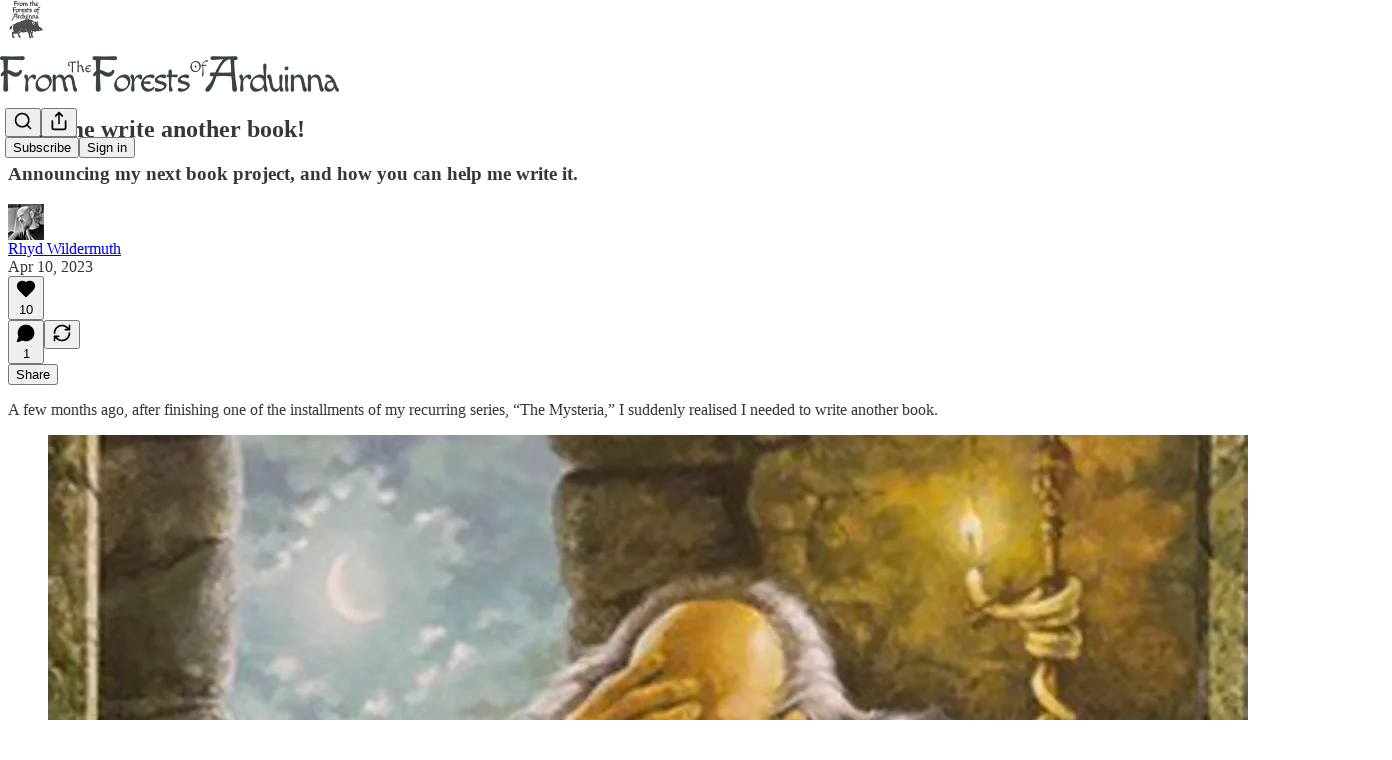

--- FILE ---
content_type: application/javascript; charset=UTF-8
request_url: https://rhyd.substack.com/cdn-cgi/challenge-platform/scripts/jsd/main.js
body_size: 9447
content:
window._cf_chl_opt={AKGCx8:'b'};~function(m6,yO,ys,yB,yN,yH,yx,yA,m0,m1){m6=v,function(y,m,mB,m5,G,g){for(mB={y:613,m:441,G:559,g:691,J:635,Y:468,Z:589,M:518,z:492,d:478,R:685},m5=v,G=y();!![];)try{if(g=parseInt(m5(mB.y))/1+-parseInt(m5(mB.m))/2*(parseInt(m5(mB.G))/3)+-parseInt(m5(mB.g))/4+-parseInt(m5(mB.J))/5*(parseInt(m5(mB.Y))/6)+parseInt(m5(mB.Z))/7+parseInt(m5(mB.M))/8*(-parseInt(m5(mB.z))/9)+-parseInt(m5(mB.d))/10*(-parseInt(m5(mB.R))/11),m===g)break;else G.push(G.shift())}catch(J){G.push(G.shift())}}(V,391026),yO=this||self,ys=yO[m6(574)],yB=null,yN=yb(),yH=function(gm,gy,gq,gv,gV,gp,g9,mz,m,G,g,J){return gm={y:590,m:639,G:425},gy={y:551,m:514,G:525,g:690,J:633,Y:516,Z:627,M:433,z:430,d:438,R:514,U:615,S:577,j:646,c:514,f:565,n:664,i:637,h:514,E:525,e:543,X:568,L:658,C:427,I:575,O:514,s:653,B:592,F:601,l:646,P:493,W:601,D:550},gq={y:506,m:496},gv={y:581},gV={y:516,m:496,G:601,g:483,J:659,Y:509,Z:483,M:659,z:509,d:483,R:509,U:522,S:581,j:637,c:646,f:581,n:449,i:646,h:647,E:638,e:543,X:662,L:430,C:581,I:647,O:649,s:627,B:436,F:652,l:514,P:516,W:453,D:543,k:557,K:610,b:514,N:610,T:509,H:653,x:450,A:569,o:591,a:641,Q:581,p0:487,p1:646,p2:429,p3:686,p4:558,p5:646,p6:581,p7:522,p8:624,p9:439,pp:514,pV:469,pv:549,pq:426,py:646,pm:652,pG:646,pg:614,pJ:575},gp={y:688,m:556,G:629},g9={y:587,m:467,G:503,g:601,J:680,Y:581,Z:512,M:646,z:656,d:539,R:646,U:529,S:646,j:512,c:514},mz=m6,m={'sNcTq':function(Y,Z){return Y<Z},'SfMLO':mz(gm.y),'RauRt':function(Y){return Y()},'ttYZl':function(Y,Z){return Y<Z},'QLeOk':function(Y,Z){return Y>Z},'MnNyG':function(Y,Z){return Y<Z},'mhASo':function(Y,Z){return Y<<Z},'IKIUg':function(Y,Z){return Y|Z},'AHTME':function(Y,Z){return Y<<Z},'zSJrG':function(Y,Z){return Z==Y},'nYCNA':function(Y,Z){return Y-Z},'OzXfb':function(Y,Z){return Y(Z)},'qwmBk':function(Y,Z){return Y<<Z},'AocNT':function(Y,Z){return Z&Y},'pXnQk':function(Y,Z){return Y-Z},'OopiA':function(Y,Z){return Y(Z)},'AMIqd':function(Y,Z){return Y|Z},'THGYi':function(Y,Z){return Y-Z},'LOryN':function(Y,Z){return Y(Z)},'fzUnw':function(Y,Z){return Z===Y},'DGhTE':function(Y,Z){return Y<<Z},'JwDOj':function(Y,Z){return Y<Z},'fCyJn':function(Y,Z){return Z|Y},'NLkJo':function(Y,Z){return Y<<Z},'CiAeE':function(Y,Z){return Z==Y},'orauR':function(Y,Z){return Y(Z)},'pYICA':function(Y,Z){return Y<<Z},'cpmwK':function(Y,Z){return Z==Y},'OhUbW':function(Y,Z){return Z|Y},'AHaIf':function(Y,Z){return Y(Z)},'DNIal':function(Y,Z){return Y==Z},'LGeoC':function(Y,Z){return Y(Z)},'FoXLw':function(Y,Z){return Z!=Y},'SDFhy':function(Y,Z){return Z==Y},'kIRXD':function(Y,Z){return Z*Y},'vBcCO':function(Y,Z){return Y==Z},'iLUta':function(Y,Z){return Y*Z},'uPorR':function(Y,Z){return Z==Y},'tjNis':function(Y,Z){return Z*Y},'WobRf':function(Y,Z){return Y(Z)},'GSEAQ':function(Y,Z){return Z*Y},'NgwZL':function(Y,Z){return Y<Z},'zqfBq':function(Y,Z){return Y(Z)},'nbKnO':function(Y,Z){return Y-Z},'cddlV':function(Y,Z){return Y+Z},'aZxtP':function(Y,Z){return Y+Z},'IerqQ':function(Y,Z){return Z==Y}},G=String[mz(gm.m)],g={'h':function(Y,g7,md){return g7={y:692},md=mz,m[md(gp.y)]!==md(gp.m)?null==Y?'':g.g(Y,6,function(Z,mU,M){if(mU=md,M={'HNmdV':function(z,d){return z>d},'qFlNa':function(z,d){return z==d},'TtoyH':function(z,d){return z<<d},'bUrhL':function(z,d,mR){return mR=v,m[mR(g7.y)](z,d)},'BQIAP':function(z,d){return d|z}},mU(g9.y)!==mU(g9.m))return mU(g9.G)[mU(g9.g)](Z);else{if(M[mU(g9.J)](256,pc[mU(g9.Y)](0))){for(VC=0;VI<VO;VB<<=1,M[mU(g9.Z)](VF,Vl-1)?(VP=0,Vu[mU(g9.M)](VW(VD)),Vk=0):VK++,Vs++);for(Vb=VN[mU(g9.Y)](0),VT=0;8>VH;VA=M[mU(g9.z)](Vo,1)|Va&1,VQ==v0-1?(v1=0,v2[mU(g9.M)](v3(v4)),v5=0):v6++,v7>>=1,Vx++);}else{for(v8=1,v9=0;M[mU(g9.d)](vp,vV);vq=vm|vy<<1,vG==vg-1?(vJ=0,vr[mU(g9.R)](vY(vZ)),vM=0):vz++,vd=0,vv++);for(vR=vU[mU(g9.Y)](0),vS=0;16>vj;vw=M[mU(g9.U)](vf<<1.63,vn&1.06),vi==vh-1?(vE=0,ve[mU(g9.S)](vt(vX)),vL=0):vC++,vI>>=1,vc++);}Vn--,M[mU(g9.j)](0,Vi)&&(Vh=VE[mU(g9.c)](2,Ve),Vt++),delete VX[VL]}}):G[md(gp.G)]()<g},'g':function(Y,Z,M,mS,z,R,U,S,j,i,E,X,L,C,I,O,s,B){if(mS=mz,Y==null)return'';for(R={},U={},S='',j=2,i=3,E=2,X=[],L=0,C=0,I=0;m[mS(gV.y)](I,Y[mS(gV.m)]);I+=1)if(O=Y[mS(gV.G)](I),Object[mS(gV.g)][mS(gV.J)][mS(gV.Y)](R,O)||(R[O]=i++,U[O]=!0),s=S+O,Object[mS(gV.Z)][mS(gV.M)][mS(gV.z)](R,s))S=s;else{if(Object[mS(gV.d)][mS(gV.M)][mS(gV.R)](U,S)){if(m[mS(gV.U)](256,S[mS(gV.S)](0))){for(z=0;m[mS(gV.j)](z,E);L<<=1,C==Z-1?(C=0,X[mS(gV.c)](M(L)),L=0):C++,z++);for(B=S[mS(gV.f)](0),z=0;m[mS(gV.U)](8,z);L=m[mS(gV.n)](L,1)|B&1.41,C==Z-1?(C=0,X[mS(gV.i)](M(L)),L=0):C++,B>>=1,z++);}else{for(B=1,z=0;m[mS(gV.y)](z,E);L=m[mS(gV.h)](m[mS(gV.E)](L,1),B),m[mS(gV.e)](C,m[mS(gV.X)](Z,1))?(C=0,X[mS(gV.c)](m[mS(gV.L)](M,L)),L=0):C++,B=0,z++);for(B=S[mS(gV.C)](0),z=0;16>z;L=m[mS(gV.I)](m[mS(gV.O)](L,1),m[mS(gV.s)](B,1)),C==m[mS(gV.B)](Z,1)?(C=0,X[mS(gV.c)](m[mS(gV.F)](M,L)),L=0):C++,B>>=1,z++);}j--,j==0&&(j=Math[mS(gV.l)](2,E),E++),delete U[S]}else for(B=R[S],z=0;m[mS(gV.P)](z,E);L=m[mS(gV.W)](L<<1.38,1.64&B),m[mS(gV.D)](C,m[mS(gV.k)](Z,1))?(C=0,X[mS(gV.c)](m[mS(gV.K)](M,L)),L=0):C++,B>>=1,z++);S=(j--,0==j&&(j=Math[mS(gV.b)](2,E),E++),R[s]=i++,m[mS(gV.N)](String,O))}if(S!==''){if(Object[mS(gV.g)][mS(gV.J)][mS(gV.T)](U,S)){if(m[mS(gV.H)](mS(gV.x),mS(gV.A)))Z[mS(gV.o)]=J,m[mS(gV.a)](Y);else{if(256>S[mS(gV.Q)](0)){for(z=0;z<E;L<<=1,m[mS(gV.e)](C,Z-1)?(C=0,X[mS(gV.c)](M(L)),L=0):C++,z++);for(B=S[mS(gV.C)](0),z=0;8>z;L=m[mS(gV.I)](m[mS(gV.p0)](L,1),1.47&B),C==Z-1?(C=0,X[mS(gV.p1)](M(L)),L=0):C++,B>>=1,z++);}else{for(B=1,z=0;m[mS(gV.p2)](z,E);L=m[mS(gV.p3)](m[mS(gV.p4)](L,1),B),C==m[mS(gV.B)](Z,1)?(C=0,X[mS(gV.p5)](M(L)),L=0):C++,B=0,z++);for(B=S[mS(gV.p6)](0),z=0;m[mS(gV.p7)](16,z);L=L<<1|1.68&B,m[mS(gV.p8)](C,m[mS(gV.k)](Z,1))?(C=0,X[mS(gV.p1)](m[mS(gV.p9)](M,L)),L=0):C++,B>>=1,z++);}j--,0==j&&(j=Math[mS(gV.pp)](2,E),E++),delete U[S]}}else for(B=R[S],z=0;z<E;L=m[mS(gV.pV)](L,1)|B&1.82,m[mS(gV.pv)](C,Z-1)?(C=0,X[mS(gV.p5)](M(L)),L=0):C++,B>>=1,z++);j--,m[mS(gV.D)](0,j)&&E++}for(B=2,z=0;z<E;L=m[mS(gV.pq)](L<<1.18,1.98&B),Z-1==C?(C=0,X[mS(gV.py)](m[mS(gV.pm)](M,L)),L=0):C++,B>>=1,z++);for(;;)if(L<<=1,C==Z-1){X[mS(gV.pG)](m[mS(gV.pg)](M,L));break}else C++;return X[mS(gV.pJ)]('')},'j':function(Y,mj){return mj=mz,Y==null?'':m[mj(gq.y)]('',Y)?null:g.i(Y[mj(gq.m)],32768,function(Z,mc){return mc=mj,Y[mc(gv.y)](Z)})},'i':function(Y,Z,M,mw,z,R,U,S,j,i,E,X,L,C,I,O,B,s){for(mw=mz,z=[],R=4,U=4,S=3,j=[],X=m[mw(gy.y)](M,0),L=Z,C=1,i=0;3>i;z[i]=i,i+=1);for(I=0,O=Math[mw(gy.m)](2,2),E=1;m[mw(gy.G)](E,O);s=L&X,L>>=1,m[mw(gy.g)](0,L)&&(L=Z,X=M(C++)),I|=m[mw(gy.J)](m[mw(gy.Y)](0,s)?1:0,E),E<<=1);switch(I){case 0:for(I=0,O=Math[mw(gy.m)](2,8),E=1;E!=O;s=m[mw(gy.Z)](X,L),L>>=1,m[mw(gy.M)](0,L)&&(L=Z,X=m[mw(gy.z)](M,C++)),I|=m[mw(gy.d)](0<s?1:0,E),E<<=1);B=G(I);break;case 1:for(I=0,O=Math[mw(gy.R)](2,16),E=1;O!=E;s=X&L,L>>=1,m[mw(gy.U)](0,L)&&(L=Z,X=M(C++)),I|=m[mw(gy.S)](0<s?1:0,E),E<<=1);B=G(I);break;case 2:return''}for(i=z[3]=B,j[mw(gy.j)](B);;){if(C>Y)return'';for(I=0,O=Math[mw(gy.R)](2,S),E=1;O!=E;s=L&X,L>>=1,L==0&&(L=Z,X=M(C++)),I|=(0<s?1:0)*E,E<<=1);switch(B=I){case 0:for(I=0,O=Math[mw(gy.c)](2,8),E=1;O!=E;s=L&X,L>>=1,0==L&&(L=Z,X=m[mw(gy.f)](M,C++)),I|=m[mw(gy.n)](m[mw(gy.i)](0,s)?1:0,E),E<<=1);z[U++]=G(I),B=U-1,R--;break;case 1:for(I=0,O=Math[mw(gy.h)](2,16),E=1;m[mw(gy.E)](E,O);s=L&X,L>>=1,m[mw(gy.e)](0,L)&&(L=Z,X=M(C++)),I|=(m[mw(gy.X)](0,s)?1:0)*E,E<<=1);z[U++]=m[mw(gy.L)](G,I),B=m[mw(gy.C)](U,1),R--;break;case 2:return j[mw(gy.I)]('')}if(R==0&&(R=Math[mw(gy.O)](2,S),S++),z[B])B=z[B];else if(m[mw(gy.s)](B,U))B=m[mw(gy.B)](i,i[mw(gy.F)](0));else return null;j[mw(gy.l)](B),z[U++]=m[mw(gy.P)](i,B[mw(gy.W)](0)),R--,i=B,m[mw(gy.D)](0,R)&&(R=Math[mw(gy.O)](2,S),S++)}}},J={},J[mz(gm.G)]=g.h,J}(),yx={},yx[m6(596)]='o',yx[m6(674)]='s',yx[m6(564)]='u',yx[m6(500)]='z',yx[m6(626)]='n',yx[m6(630)]='I',yx[m6(458)]='b',yA=yx,yO[m6(607)]=function(y,G,g,J,gs,gO,gt,mE,Y,M,z,R,U,S,j){if(gs={y:508,m:481,G:461,g:481,J:683,Y:552,Z:546,M:683,z:552,d:546,R:445,U:531,S:651,j:496,c:631,f:421,n:482,i:471,h:424,E:473,e:507,X:573},gO={y:442,m:455,G:455,g:645,J:646,Y:554,Z:581,M:538,z:646,d:540,R:437,U:496,S:422,j:462},gt={y:483,m:659,G:509,g:646},mE=m6,Y={'OFrES':function(i,h){return i-h},'UxLlS':function(i,h){return h!==i},'VMCPu':function(i,h){return i+h},'JiXxG':function(i,h){return i<h},'fHAxo':function(i,h,E,X){return i(h,E,X)},'uRspm':function(i,h){return h===i},'OACJL':function(i,h){return h===i},'zlNvt':function(i,h){return i+h},'AOUPh':function(i,h,E){return i(h,E)},'gICjx':function(i,h){return i+h}},G===null||void 0===G)return J;for(M=yQ(G),y[mE(gs.y)][mE(gs.m)]&&(M=M[mE(gs.G)](y[mE(gs.y)][mE(gs.g)](G))),M=y[mE(gs.J)][mE(gs.Y)]&&y[mE(gs.Z)]?y[mE(gs.M)][mE(gs.z)](new y[(mE(gs.d))](M)):function(i,gC,mt,E,X){if(gC={y:593},mt=mE,E={'hwodZ':function(L,C){return L<<C},'DZjie':function(L,C){return L(C)},'LAJuv':function(L,C,me){return me=v,Y[me(gC.y)](L,C)},'kOuZR':function(L,C){return L(C)}},Y[mt(gO.y)](mt(gO.m),mt(gO.G))){for(K=1,y=0;N<T;x=E[mt(gO.g)](A,1)|o,G==Q-1?(p0=0,p1[mt(gO.J)](E[mt(gO.Y)](p2,p3)),p4=0):p5++,p6=0,H++);for(p7=p8[mt(gO.Z)](0),p9=0;16>pp;pv=1&py|pq<<1,pm==E[mt(gO.M)](pG,1)?(pg=0,pJ[mt(gO.z)](E[mt(gO.d)](pr,pY)),pZ=0):pM++,pz>>=1,pV++);}else{for(i[mt(gO.R)](),X=0;X<i[mt(gO.U)];i[X]===i[Y[mt(gO.S)](X,1)]?i[mt(gO.j)](X+1,1):X+=1);return i}}(M),z='nAsAaAb'.split('A'),z=z[mE(gs.R)][mE(gs.U)](z),R=0;Y[mE(gs.S)](R,M[mE(gs.j)]);U=M[R],S=Y[mE(gs.c)](ya,y,G,U),z(S)?(j=Y[mE(gs.f)]('s',S)&&!y[mE(gs.n)](G[U]),Y[mE(gs.i)](mE(gs.h),Y[mE(gs.E)](g,U))?Y[mE(gs.e)](Z,Y[mE(gs.X)](g,U),S):j||Z(g+U,G[U])):Z(g+U,S),R++);return J;function Z(i,E,mh){mh=v,Object[mh(gt.y)][mh(gt.m)][mh(gt.G)](J,E)||(J[E]=[]),J[E][mh(gt.g)](i)}},m0=m6(667)[m6(510)](';'),m1=m0[m6(445)][m6(531)](m0),yO[m6(447)]=function(m,G,gu,mX,g,J,Y,Z,M,z){for(gu={y:595,m:584,G:431,g:432,J:595,Y:496,Z:584,M:460,z:646,d:678},mX=m6,g={},g[mX(gu.y)]=function(R,U){return R<U},g[mX(gu.m)]=function(R,U){return R===U},g[mX(gu.G)]=function(R,U){return R+U},J=g,Y=Object[mX(gu.g)](G),Z=0;J[mX(gu.J)](Z,Y[mX(gu.Y)]);Z++)if(M=Y[Z],J[mX(gu.m)]('f',M)&&(M='N'),m[M]){for(z=0;z<G[Y[Z]][mX(gu.Y)];J[mX(gu.Z)](-1,m[M][mX(gu.M)](G[Y[Z]][z]))&&(m1(G[Y[Z]][z])||m[M][mX(gu.z)](J[mX(gu.G)]('o.',G[Y[Z]][z]))),z++);}else m[M]=G[Y[Z]][mX(gu.d)](function(R){return'o.'+R})},m3();function V(J5){return J5='lTIOC,jsd,QLeOk,OpoeG,aXRbI,FoXLw,aUjz8,FQJID,sid,BQIAP,KbUYj,bind,style,isArray,kMYDJ,sZyfs,href,XvEcA,LAJuv,bUrhL,kOuZR,/invisible/jsd,wDmJU,zSJrG,Dvgiu,function,Set,onerror,success,cpmwK,IerqQ,LGeoC,from,BYguA,DZjie,SoZwG,jJiTo,THGYi,NLkJo,9GwfxOT,Function,getPrototypeOf,onload,wNyyW,undefined,WobRf,ADdcL,contentDocument,NgwZL,IhzsQ,xFhQF,clientInformation,iLxjw,gICjx,document,join,svcsC,tjNis,qbMiB,qHfxj,DOMContentLoaded,charCodeAt,gWZWA,error on cf_chl_props,iIdXv,xhr-error,createElement,pepEr,JPiKt,3920581mxGQdU,rjeMP,onreadystatechange,cddlV,OFrES,Pgzxi,ZiMVO,object,source,VDwpb,status,errorInfoObject,charAt,/b/ov1/0.11425521980098796:1769336548:wrKYsIXCOqrz8d-ENvpDEsgfR2bduyENiHf0c5J-xQQ/,pHFHI,/jsd/oneshot/d251aa49a8a3/0.11425521980098796:1769336548:wrKYsIXCOqrz8d-ENvpDEsgfR2bduyENiHf0c5J-xQQ/,smEcc,eoxAO,pRIb1,XjmJw,postMessage,LOryN,/cdn-cgi/challenge-platform/h/,SlDOZ,201550lmnBfG,AHaIf,uPorR,appendChild,xFwSA,IZczl,iframe,FOjNi,OyOvI,4|6|1|0|8|3|9|5|10|7|2,parent,CiAeE,ZJsmo,number,AocNT,rWKap,random,bigint,fHAxo,CnwA5,kIRXD,hnvfh,235700sjFNxf,pkLOA2,MnNyG,AHTME,fromCharCode,POST,RauRt,addEventListener,now,NMVnt,hwodZ,push,IKIUg,JBxy9,qwmBk,tkDfn,JiXxG,OopiA,fzUnw,stringify,eftbR,TtoyH,TspYM,zqfBq,hasOwnProperty,cloudflare-invisible,Qktfz,nYCNA,JxQKt,GSEAQ,error,toString,_cf_chl_opt;JJgc4;PJAn2;kJOnV9;IWJi4;OHeaY1;DqMg0;FKmRv9;LpvFx1;cAdz2;PqBHf2;nFZCC5;ddwW5;pRIb1;rxvNi8;RrrrA2;erHi9,CvrAa,detail,OuCRq,tabIndex,SsEjb,display: none,string,PyGBe,AdeF3,http-code:,map,timeout,HNmdV,IZbkp,HzfbD,Array,rvebA,21598049QFpnDa,fCyJn,UYFTR,SfMLO,JKGZt,SDFhy,712832zazbJR,sNcTq,_cf_chl_opt,uRspm,VMCPu,XMLHttpRequest,d.cookie,QTIS,OhUbW,nbKnO,VyLkL,JwDOj,OzXfb,ZabCZ,keys,vBcCO,ZNhCl,log,pXnQk,sort,iLUta,orauR,SSTpq3,514500WKWCIG,UxLlS,hphMo,MEzNg,includes,Ytcev,rxvNi8,catch,mhASo,wSPpW,__CF$cv$params,randomUUID,AMIqd,wthtH,dohpN,MMbXB,OPLRW,boolean,ZUNsu,indexOf,concat,splice,WqByN,contentWindow,location,open,UfPJj,78mNbpSP,pYICA,TYlZ6,OACJL,ontimeout,zlNvt,readyState,navigator,chctx,ixfim,10jJVbJq,LRmiB4,PNYLK,getOwnPropertyNames,isNaN,prototype,Nrqux,RPNXe,loading,DGhTE,ohuTC,event,removeChild,body,216TczTfC,aZxtP,VMRaR,bBtKg,length,uXCZD,WFxsP,AbwdK,symbol,api,JhUYU,aXAYiVuJ+FIL$GmEPsMZ2kpw3ojSHR5le8OWNybr4qfcnKgCtTh60dQxz9v-UD7B1,AKGCx8,[native code],DNIal,AOUPh,Object,call,split,floor,qFlNa,send,pow,DEGBA,ttYZl,MIaRm,257096aDlKJD,tVcrU'.split(','),V=function(){return J5},V()}function yo(m,G,gg,mf,g,J){return gg={y:544,m:560,G:483,g:666,J:509,Y:460,Z:505},mf=m6,g={},g[mf(gg.y)]=function(Y,Z){return Y<Z},J=g,G instanceof m[mf(gg.m)]&&J[mf(gg.y)](0,m[mf(gg.m)][mf(gg.G)][mf(gg.g)][mf(gg.J)](G)[mf(gg.Y)](mf(gg.Z)))}function yD(mA,mq,y){return mA={y:451,m:511},mq=m6,y=yO[mq(mA.y)],Math[mq(mA.m)](+atob(y.t))}function yT(J,Y,Gr,mZ,Z,M,Gg,z,d,R,U,S,j,c,f){if(Gr={y:689,m:655,G:588,g:497,J:495,Y:444,Z:603,M:687,z:499,d:521,R:655,U:689,S:496,j:676,c:470,f:451,n:603,i:603,h:611,E:420,e:504,X:602,L:541,C:423,I:466,O:640,s:679,B:472,F:632,l:632,P:440,W:420,D:479,k:420,K:479,b:636,N:420,T:526,H:648,x:600,A:476,o:597,a:499,Q:513,p0:425},mZ=m6,Z={},Z[mZ(Gr.y)]=function(n,i){return i==n},Z[mZ(Gr.m)]=function(n,i){return i===n},Z[mZ(Gr.G)]=mZ(Gr.g),Z[mZ(Gr.J)]=mZ(Gr.Y),Z[mZ(Gr.Z)]=function(n,i){return n+i},Z[mZ(Gr.M)]=function(n,i){return n+i},Z[mZ(Gr.z)]=mZ(Gr.d),M=Z,!yW(0))return M[mZ(Gr.R)](M[mZ(Gr.G)],M[mZ(Gr.J)])?(Gg={y:581},M[mZ(Gr.U)](null,Y)?'':Z==''?null:M.i(z[mZ(Gr.S)],32768,function(i,mM){return mM=mZ,R[mM(Gg.y)](i)})):![];d=(z={},z[mZ(Gr.j)]=J,z[mZ(Gr.c)]=Y,z);try{R=yO[mZ(Gr.f)],U=M[mZ(Gr.Z)](M[mZ(Gr.n)](M[mZ(Gr.i)](M[mZ(Gr.M)](mZ(Gr.h),yO[mZ(Gr.E)][mZ(Gr.e)]),mZ(Gr.X)),R.r),mZ(Gr.L)),S=new yO[(mZ(Gr.C))](),S[mZ(Gr.I)](mZ(Gr.O),U),S[mZ(Gr.s)]=2500,S[mZ(Gr.B)]=function(){},j={},j[mZ(Gr.F)]=yO[mZ(Gr.E)][mZ(Gr.l)],j[mZ(Gr.P)]=yO[mZ(Gr.W)][mZ(Gr.P)],j[mZ(Gr.D)]=yO[mZ(Gr.k)][mZ(Gr.K)],j[mZ(Gr.b)]=yO[mZ(Gr.N)][mZ(Gr.T)],j[mZ(Gr.H)]=yN,c=j,f={},f[mZ(Gr.x)]=d,f[mZ(Gr.A)]=c,f[mZ(Gr.o)]=M[mZ(Gr.a)],S[mZ(Gr.Q)](yH[mZ(Gr.p0)](f))}catch(i){}}function yK(y,m,GV,Gp,G9,G8,mm,G,g,J,Y){GV={y:485,m:679,G:477,g:677,J:451,Y:435,Z:420,M:423,z:466,d:640,R:611,U:420,S:504,j:604,c:501,f:679,n:472,i:562,h:547,E:443,e:465,X:536,L:536,C:670,I:513,O:425,s:654},Gp={y:618,m:585},G9={y:498,m:534,G:576,g:599,J:594,Y:599,Z:517,M:548,z:530,d:599},G8={y:459,m:503,G:537,g:457,J:628,Y:650,Z:459,M:682},mm=m6,G={'XvEcA':function(Z,M){return Z===M},'OPLRW':mm(GV.y),'HzfbD':mm(GV.m),'WFxsP':function(Z,M){return M===Z},'svcsC':mm(GV.G),'Pgzxi':function(Z,M){return Z<M},'MIaRm':function(Z,M){return Z(M)},'KbUYj':mm(GV.g),'IZczl':function(Z,M){return Z(M)},'hphMo':function(Z){return Z()},'OuCRq':function(Z){return Z()}},g=yO[mm(GV.J)],console[mm(GV.Y)](yO[mm(GV.Z)]),J=new yO[(mm(GV.M))](),J[mm(GV.z)](mm(GV.d),mm(GV.R)+yO[mm(GV.U)][mm(GV.S)]+mm(GV.j)+g.r),g[mm(GV.c)]&&(J[mm(GV.f)]=5e3,J[mm(GV.n)]=function(mG,Z,M,G7,d,R){if(mG=mm,Z={},Z[mG(G8.y)]=mG(G8.m),M=Z,G[mG(G8.G)](G[mG(G8.g)],mG(G8.J)))return G7={y:650,m:601},d={},d[mG(G8.Y)]=M[mG(G8.Z)],R=d,g==null?'':J.g(Y,6,function(U,mg){return mg=mG,R[mg(G7.y)][mg(G7.m)](U)});else m(G[mG(G8.M)])}),J[mm(GV.i)]=function(mJ){mJ=mm,G[mJ(G9.y)](mJ(G9.m),G[mJ(G9.G)])?G(g):J[mJ(G9.g)]>=200&&G[mJ(G9.J)](J[mJ(G9.Y)],300)?G[mJ(G9.Z)](m,mJ(G9.M)):m(G[mJ(G9.z)]+J[mJ(G9.d)])},J[mm(GV.h)]=function(mr){mr=mm,G[mr(Gp.y)](m,mr(Gp.m))},Y={'t':G[mm(GV.E)](yD),'lhr':ys[mm(GV.e)]&&ys[mm(GV.e)][mm(GV.X)]?ys[mm(GV.e)][mm(GV.L)]:'','api':g[mm(GV.c)]?!![]:![],'c':G[mm(GV.C)](yP),'payload':y},J[mm(GV.I)](yH[mm(GV.O)](JSON[mm(GV.s)](Y)))}function yk(mQ,my,m,G,g,J,Y){return mQ={y:563,m:463,G:511,g:643},my=m6,m={},m[my(mQ.y)]=function(Z,M){return Z/M},m[my(mQ.m)]=function(Z,M){return Z>M},G=m,g=3600,J=yD(),Y=Math[my(mQ.G)](G[my(mQ.y)](Date[my(mQ.g)](),1e3)),G[my(mQ.m)](Y-J,g)?![]:!![]}function yP(mK,mp,y){return mK={y:620},mp=m6,y={'FOjNi':function(m){return m()}},y[mp(mK.y)](yl)!==null}function yQ(y,gU,mi,m){for(gU={y:461,m:432,G:561},mi=m6,m=[];null!==y;m=m[mi(gU.y)](Object[mi(gU.m)](y)),y=Object[mi(gU.G)](y));return m}function yF(y,mP,ml,m8,m,G){mP={y:583},ml={y:545,m:681},m8=m6,m={'IZbkp':function(g,J){return g(J)}},G=m2(),yK(G.r,function(g,m7){m7=v,typeof y===m7(ml.y)&&m[m7(ml.m)](y,g),yu()}),G.e&&yT(m8(mP.y),G.e)}function v(p,q,y,m){return p=p-420,y=V(),m=y[p],m}function yu(mH,mV,y,m){if(mH={y:454,m:542,G:488,g:608,J:524},mV=m6,y={'wDmJU':function(G){return G()},'ohuTC':mV(mH.y),'aXRbI':function(G,g){return G*g}},m=y[mV(mH.m)](yl),null===m)return y[mV(mH.G)]===mV(mH.g)?null:void 0;yB=(yB&&clearTimeout(yB),setTimeout(function(){yF()},y[mV(mH.J)](m,1e3)))}function m2(gH,mL,G,g,J,Y,Z,M,z,U,d,j,S){G=(gH={y:619,m:475,G:673,g:570,J:480,Y:578,Z:622,M:510,z:491,d:616,R:671,U:586,S:661,j:566,c:571,f:617,n:532,i:484,h:490,E:464,e:606,X:567,L:625,C:496,I:672,O:460,s:646,B:446,F:678,l:663,P:597,W:660,D:528,k:489,K:665,b:669,N:623,T:609},mL=m6,{'ZJsmo':function(R,U){return R<U},'SsEjb':function(R,U){return R===U},'Ytcev':function(R,U){return R+U},'xFhQF':function(R,U){return U!==R},'Qktfz':mL(gH.y),'ADdcL':function(R,U,S,j,c){return R(U,S,j,c)},'xFwSA':mL(gH.m),'Nrqux':mL(gH.G),'eoxAO':function(R,U,S,j,c){return R(U,S,j,c)}});try{if(G[mL(gH.g)](mL(gH.J),mL(gH.Y))){for(g=mL(gH.Z)[mL(gH.M)]('|'),J=0;!![];){switch(g[J++]){case'0':ys[mL(gH.z)][mL(gH.d)](M);continue;case'1':M[mL(gH.R)]='-1';continue;case'2':return Y={},Y.r=Z,Y.e=null,Y;case'3':Z={};continue;case'4':M=ys[mL(gH.U)](G[mL(gH.S)]);continue;case'5':Z=G[mL(gH.j)](pRIb1,z,z[mL(gH.c)]||z[G[mL(gH.f)]],'n.',Z);continue;case'6':M[mL(gH.n)]=G[mL(gH.i)];continue;case'7':ys[mL(gH.z)][mL(gH.h)](M);continue;case'8':z=M[mL(gH.E)];continue;case'9':Z=G[mL(gH.e)](pRIb1,z,z,'',Z);continue;case'10':Z=G[mL(gH.e)](pRIb1,z,M[mL(gH.X)],'d.',Z);continue}break}}else if(U=L[C],'f'===U&&(U='N'),I[U]){for(S=0;G[mL(gH.L)](S,O[s[B]][mL(gH.C)]);G[mL(gH.I)](-1,F[U][mL(gH.O)](l[P[W]][S]))&&(D(k[K[b]][S])||N[U][mL(gH.s)](G[mL(gH.B)]('o.',T[H[x]][S]))),S++);}else A[U]=o[a[Q]][mL(gH.F)](function(p3){return'o.'+p3})}catch(U){if(G[mL(gH.I)](mL(gH.l),mL(gH.l)))return d={},d.r={},d.e=U,d;else j={},j[mL(gH.P)]=mL(gH.W),j[mL(gH.D)]=J.r,j[mL(gH.k)]=mL(gH.K),j[mL(gH.b)]=Y,g[mL(gH.N)][mL(gH.T)](j,'*')}}function m4(g,J,J4,ms,Y,Z,M,z){if(J4={y:582,m:572,G:548,g:502,J:660,Y:612,Z:665,M:501,z:597,d:660,R:528,U:489,S:623,j:609,c:597,f:489,n:612,i:669,h:623},ms=m6,Y={},Y[ms(J4.y)]=function(d,R){return R===d},Y[ms(J4.m)]=ms(J4.G),Y[ms(J4.g)]=ms(J4.J),Y[ms(J4.Y)]=ms(J4.Z),Z=Y,!g[ms(J4.M)])return;Z[ms(J4.y)](J,ms(J4.G))?(M={},M[ms(J4.z)]=ms(J4.d),M[ms(J4.R)]=g.r,M[ms(J4.U)]=Z[ms(J4.m)],yO[ms(J4.S)][ms(J4.j)](M,'*')):(z={},z[ms(J4.c)]=Z[ms(J4.g)],z[ms(J4.R)]=g.r,z[ms(J4.f)]=Z[ms(J4.n)],z[ms(J4.i)]=J,yO[ms(J4.h)][ms(J4.j)](z,'*'))}function yb(Gv,mY){return Gv={y:452,m:452},mY=m6,crypto&&crypto[mY(Gv.y)]?crypto[mY(Gv.m)]():''}function m3(J2,J1,gQ,mC,y,m,G,g,J){if(J2={y:520,m:451,G:634,g:474,J:486,Y:642,Z:642,M:580,z:591},J1={y:598,m:474,G:486,g:591},gQ={y:644,m:520,G:535},mC=m6,y={'NMVnt':mC(J2.y),'sZyfs':function(Y){return Y()},'VDwpb':function(Y){return Y()},'hnvfh':function(Y){return Y()}},m=yO[mC(J2.m)],!m)return;if(!y[mC(J2.G)](yk))return;(G=![],g=function(mI){if(mI=mC,!G){if(y[mI(gQ.y)]!==mI(gQ.m))return![];else{if(G=!![],!y[mI(gQ.G)](yk))return;yF(function(Z){m4(m,Z)})}}},ys[mC(J2.g)]!==mC(J2.J))?g():yO[mC(J2.Y)]?ys[mC(J2.Z)](mC(J2.M),g):(J=ys[mC(J2.z)]||function(){},ys[mC(J2.z)]=function(mO){mO=mC,y[mO(J1.y)](J),ys[mO(J1.m)]!==mO(J1.G)&&(ys[mO(J1.g)]=J,g())})}function yl(mD,m9,m,G,g,J){return mD={y:675,m:626,G:434,g:657,J:451,Y:657,Z:527,M:515},m9=m6,m={},m[m9(mD.y)]=m9(mD.m),m[m9(mD.G)]=function(Y,Z){return Y<Z},m[m9(mD.g)]=function(Y,Z){return Y===Z},G=m,g=yO[m9(mD.J)],!g?null:(J=g.i,typeof J!==G[m9(mD.y)]||G[m9(mD.G)](J,30))?G[m9(mD.Y)](m9(mD.Z),m9(mD.M))?void 0:null:J}function yW(y,mx,mv){return mx={y:629},mv=m6,Math[mv(mx.y)]()<y}function ya(y,m,G,gR,mn,g,J,U,Y,R,S,j){g=(gR={y:585,m:605,G:523,g:621,J:684,Y:684,Z:668,M:428,z:596,d:555,R:579,U:432,S:553,j:496,c:621,f:553,n:496,i:456,h:460,E:646,e:678,X:545,L:448,C:519,I:523,O:448,s:482,B:424,F:494,l:683,P:533,W:545,D:494},mn=m6,{'CvrAa':mn(gR.y),'BYguA':function(Z,M){return Z<M},'OyOvI':function(Z,M){return Z===M},'MMbXB':function(Z,M){return Z===M},'VMRaR':function(Z,M,z){return Z(M,z)},'VyLkL':function(Z,M){return Z==M},'qHfxj':mn(gR.m),'tVcrU':mn(gR.G)});try{J=m[G]}catch(Z){if(g[mn(gR.g)](mn(gR.J),mn(gR.Y)))return'i';else m(g[mn(gR.Z)])}if(null==J)return J===void 0?'u':'x';if(g[mn(gR.M)](mn(gR.z),typeof J)){if(mn(gR.d)===g[mn(gR.R)]){for(R=S[mn(gR.U)](j),U=0;g[mn(gR.S)](U,R[mn(gR.j)]);U++)if(S=R[U],g[mn(gR.c)]('f',S)&&(S='N'),I[S]){for(j=0;g[mn(gR.f)](j,O[R[U]][mn(gR.n)]);g[mn(gR.i)](-1,s[S][mn(gR.h)](B[R[U]][j]))&&(F(l[R[U]][j])||P[S][mn(gR.E)]('o.'+W[R[U]][j])),j++);}else D[S]=k[R[U]][mn(gR.e)](function(x){return'o.'+x})}else try{if(mn(gR.X)==typeof J[mn(gR.L)]){if(g[mn(gR.C)]===mn(gR.I))return J[mn(gR.O)](function(){}),'p';else U='s'===f&&!n[mn(gR.s)](i[h]),mn(gR.B)===E+e?X(L+C,I):U||g[mn(gR.F)](O,s+B,F[l])}}catch(U){}}return y[mn(gR.l)][mn(gR.P)](J)?'a':J===y[mn(gR.l)]?'D':g[mn(gR.i)](!0,J)?'T':g[mn(gR.i)](!1,J)?'F':(Y=typeof J,mn(gR.W)==Y?g[mn(gR.D)](yo,y,J)?'N':'f':yA[Y]||'?')}}()